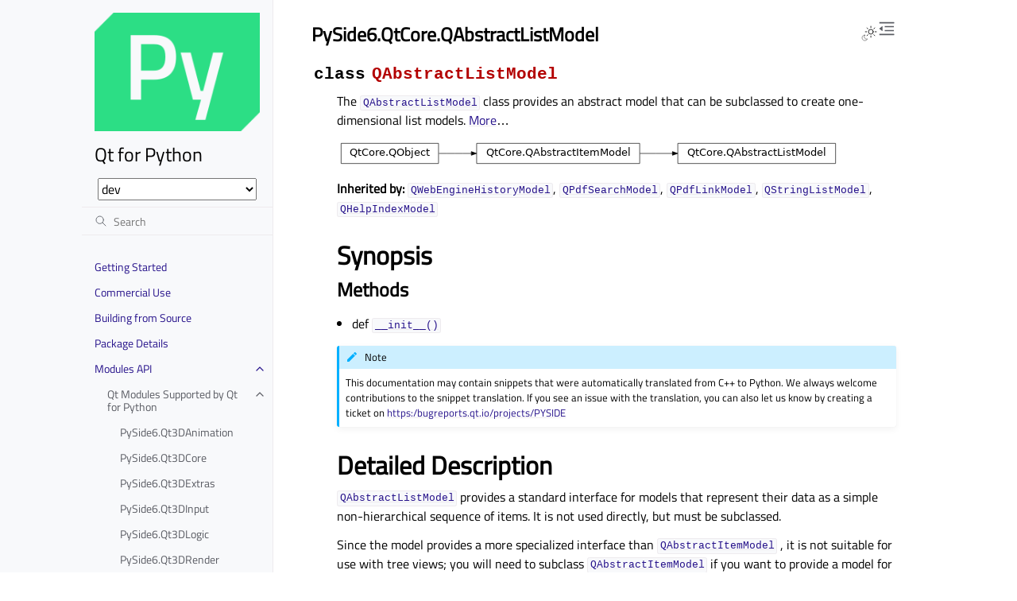

--- FILE ---
content_type: text/html
request_url: https://doc-snapshots.qt.io/qtforpython-dev/PySide6/QtCore/QAbstractListModel.html
body_size: 11058
content:
<!doctype html>
<html class="no-js" lang="en" data-content_root="../../">
  <head><meta charset="utf-8">
    <meta name="robots" content="noindex">
    <meta name="viewport" content="width=device-width,initial-scale=1">
    <meta name="color-scheme" content="light dark"><meta name="viewport" content="width=device-width, initial-scale=1" />
<link rel="search" title="Search" href="../../search.html"><link rel="next" title="PySide6.QtCore.QAbstractNativeEventFilter" href="QAbstractNativeEventFilter.html"><link rel="prev" title="PySide6.QtCore.QAbstractItemModel" href="QAbstractItemModel.html">
        <link rel="prefetch" href="../../_static/qtforpython.png" as="image">

    <link rel="shortcut icon" href="../../_static/qtforpython.ico"><!-- Generated with Sphinx 7.4.7 and Furo 2025.09.25.dev1 -->
        <title>PySide6.QtCore.QAbstractListModel - Qt for Python</title>
      <link rel="stylesheet" type="text/css" href="../../_static/pygments.css?v=03e43079" />
    <link rel="stylesheet" type="text/css" href="../../_static/styles/furo.css?v=580074bf" />
    <link rel="stylesheet" type="text/css" href="../../_static/graphviz.css?v=fd3f3429" />
    <link rel="stylesheet" type="text/css" href="../../_static/copybutton.css?v=76b2166b" />
    <link rel="stylesheet" type="text/css" href="../../_static/sphinx-design.min.css?v=87e54e7c" />
    <link rel="stylesheet" type="text/css" href="../../_static/styles/furo-extensions.css?v=8dab3a3b" />
    <link rel="stylesheet" type="text/css" href="../../_static/css/qt_font.css?v=3e901a12" />
    <link rel="stylesheet" type="text/css" href="../../_static/css/qt_style.css?v=3e13e8ea" />
    
    


<style>
  body {
    --color-code-background: #eeffcc;
  --color-code-foreground: black;
  --color-brand-primary: #27138b;
  --color-brand-content: #27138b;
  --color-admonition-title--important: #27138b;
  --font-stack: 'Titillium Web', sans-serif;
  --color-background: rgba(255, 255, 255, 0.9);
  --color-background-font: #000000;
  
  }
  @media not print {
    body[data-theme="dark"] {
      --color-code-background: #272822;
  --color-code-foreground: #f8f8f2;
  --color-brand-primary: #2cde85;
  --color-brand-content: #2cde85;
  --color-admonition-title--important: #2cde85;
  --color-admonition-title-background--important: #474b53;
  --font-stack: 'Titillium Web', sans-serif;
  --color-background: rgba(0, 0, 0, 0.9);
  --color-background-font: #FFFFFF;
  
    }
    @media (prefers-color-scheme: dark) {
      body:not([data-theme="light"]) {
        --color-code-background: #272822;
  --color-code-foreground: #f8f8f2;
  --color-brand-primary: #2cde85;
  --color-brand-content: #2cde85;
  --color-admonition-title--important: #2cde85;
  --color-admonition-title-background--important: #474b53;
  --font-stack: 'Titillium Web', sans-serif;
  --color-background: rgba(0, 0, 0, 0.9);
  --color-background-font: #FFFFFF;
  
      }
    }
  }
</style></head>
  <body>
    
    <script>
      document.body.dataset.theme = localStorage.getItem("theme") || "auto";
    </script>
    

<svg xmlns="http://www.w3.org/2000/svg" style="display: none;">
  <symbol id="svg-toc" viewBox="0 0 24 24">
    <title>Contents</title>
    <svg stroke="currentColor" fill="currentColor" stroke-width="0" viewBox="0 0 1024 1024">
      <path d="M408 442h480c4.4 0 8-3.6 8-8v-56c0-4.4-3.6-8-8-8H408c-4.4 0-8 3.6-8 8v56c0 4.4 3.6 8 8 8zm-8 204c0 4.4 3.6 8 8 8h480c4.4 0 8-3.6 8-8v-56c0-4.4-3.6-8-8-8H408c-4.4 0-8 3.6-8 8v56zm504-486H120c-4.4 0-8 3.6-8 8v56c0 4.4 3.6 8 8 8h784c4.4 0 8-3.6 8-8v-56c0-4.4-3.6-8-8-8zm0 632H120c-4.4 0-8 3.6-8 8v56c0 4.4 3.6 8 8 8h784c4.4 0 8-3.6 8-8v-56c0-4.4-3.6-8-8-8zM115.4 518.9L271.7 642c5.8 4.6 14.4.5 14.4-6.9V388.9c0-7.4-8.5-11.5-14.4-6.9L115.4 505.1a8.74 8.74 0 0 0 0 13.8z"/>
    </svg>
  </symbol>
  <symbol id="svg-menu" viewBox="0 0 24 24">
    <title>Menu</title>
    <svg xmlns="http://www.w3.org/2000/svg" viewBox="0 0 24 24" fill="none" stroke="currentColor"
      stroke-width="2" stroke-linecap="round" stroke-linejoin="round" class="feather-menu">
      <line x1="3" y1="12" x2="21" y2="12"></line>
      <line x1="3" y1="6" x2="21" y2="6"></line>
      <line x1="3" y1="18" x2="21" y2="18"></line>
    </svg>
  </symbol>
  <symbol id="svg-arrow-right" viewBox="0 0 24 24">
    <title>Expand</title>
    <svg xmlns="http://www.w3.org/2000/svg" viewBox="0 0 24 24" fill="none" stroke="currentColor"
      stroke-width="2" stroke-linecap="round" stroke-linejoin="round" class="feather-chevron-right">
      <polyline points="9 18 15 12 9 6"></polyline>
    </svg>
  </symbol>
  <symbol id="svg-sun" viewBox="0 0 24 24">
    <title>Light mode</title>
    <svg xmlns="http://www.w3.org/2000/svg" viewBox="0 0 24 24" fill="none" stroke="currentColor"
      stroke-width="1" stroke-linecap="round" stroke-linejoin="round" class="feather-sun">
      <circle cx="12" cy="12" r="5"></circle>
      <line x1="12" y1="1" x2="12" y2="3"></line>
      <line x1="12" y1="21" x2="12" y2="23"></line>
      <line x1="4.22" y1="4.22" x2="5.64" y2="5.64"></line>
      <line x1="18.36" y1="18.36" x2="19.78" y2="19.78"></line>
      <line x1="1" y1="12" x2="3" y2="12"></line>
      <line x1="21" y1="12" x2="23" y2="12"></line>
      <line x1="4.22" y1="19.78" x2="5.64" y2="18.36"></line>
      <line x1="18.36" y1="5.64" x2="19.78" y2="4.22"></line>
    </svg>
  </symbol>
  <symbol id="svg-moon" viewBox="0 0 24 24">
    <title>Dark mode</title>
    <svg xmlns="http://www.w3.org/2000/svg" viewBox="0 0 24 24" fill="none" stroke="currentColor"
      stroke-width="1" stroke-linecap="round" stroke-linejoin="round" class="icon-tabler-moon">
      <path stroke="none" d="M0 0h24v24H0z" fill="none" />
      <path d="M12 3c.132 0 .263 0 .393 0a7.5 7.5 0 0 0 7.92 12.446a9 9 0 1 1 -8.313 -12.454z" />
    </svg>
  </symbol>
  <symbol id="svg-sun-with-moon" viewBox="0 0 24 24">
    <title>Auto light/dark, in light mode</title>
    <svg xmlns="http://www.w3.org/2000/svg" viewBox="0 0 24 24" fill="none" stroke="currentColor"
      stroke-width="1" stroke-linecap="round" stroke-linejoin="round"
      class="icon-custom-derived-from-feather-sun-and-tabler-moon">
      <path style="opacity: 50%" d="M 5.411 14.504 C 5.471 14.504 5.532 14.504 5.591 14.504 C 3.639 16.319 4.383 19.569 6.931 20.352 C 7.693 20.586 8.512 20.551 9.25 20.252 C 8.023 23.207 4.056 23.725 2.11 21.184 C 0.166 18.642 1.702 14.949 4.874 14.536 C 5.051 14.512 5.231 14.5 5.411 14.5 L 5.411 14.504 Z"/>
      <line x1="14.5" y1="3.25" x2="14.5" y2="1.25"/>
      <line x1="14.5" y1="15.85" x2="14.5" y2="17.85"/>
      <line x1="10.044" y1="5.094" x2="8.63" y2="3.68"/>
      <line x1="19" y1="14.05" x2="20.414" y2="15.464"/>
      <line x1="8.2" y1="9.55" x2="6.2" y2="9.55"/>
      <line x1="20.8" y1="9.55" x2="22.8" y2="9.55"/>
      <line x1="10.044" y1="14.006" x2="8.63" y2="15.42"/>
      <line x1="19" y1="5.05" x2="20.414" y2="3.636"/>
      <circle cx="14.5" cy="9.55" r="3.6"/>
    </svg>
  </symbol>
  <symbol id="svg-moon-with-sun" viewBox="0 0 24 24">
    <title>Auto light/dark, in dark mode</title>
    <svg xmlns="http://www.w3.org/2000/svg" viewBox="0 0 24 24" fill="none" stroke="currentColor"
      stroke-width="1" stroke-linecap="round" stroke-linejoin="round"
      class="icon-custom-derived-from-feather-sun-and-tabler-moon">
      <path d="M 8.282 7.007 C 8.385 7.007 8.494 7.007 8.595 7.007 C 5.18 10.184 6.481 15.869 10.942 17.24 C 12.275 17.648 13.706 17.589 15 17.066 C 12.851 22.236 5.91 23.143 2.505 18.696 C -0.897 14.249 1.791 7.786 7.342 7.063 C 7.652 7.021 7.965 7 8.282 7 L 8.282 7.007 Z"/>
      <line style="opacity: 50%" x1="18" y1="3.705" x2="18" y2="2.5"/>
      <line style="opacity: 50%" x1="18" y1="11.295" x2="18" y2="12.5"/>
      <line style="opacity: 50%" x1="15.316" y1="4.816" x2="14.464" y2="3.964"/>
      <line style="opacity: 50%" x1="20.711" y1="10.212" x2="21.563" y2="11.063"/>
      <line style="opacity: 50%" x1="14.205" y1="7.5" x2="13.001" y2="7.5"/>
      <line style="opacity: 50%" x1="21.795" y1="7.5" x2="23" y2="7.5"/>
      <line style="opacity: 50%" x1="15.316" y1="10.184" x2="14.464" y2="11.036"/>
      <line style="opacity: 50%" x1="20.711" y1="4.789" x2="21.563" y2="3.937"/>
      <circle style="opacity: 50%" cx="18" cy="7.5" r="2.169"/>
    </svg>
  </symbol>
  <symbol id="svg-pencil" viewBox="0 0 24 24">
    <svg xmlns="http://www.w3.org/2000/svg" viewBox="0 0 24 24" fill="none" stroke="currentColor"
      stroke-width="1" stroke-linecap="round" stroke-linejoin="round" class="icon-tabler-pencil-code">
      <path d="M4 20h4l10.5 -10.5a2.828 2.828 0 1 0 -4 -4l-10.5 10.5v4" />
      <path d="M13.5 6.5l4 4" />
      <path d="M20 21l2 -2l-2 -2" />
      <path d="M17 17l-2 2l2 2" />
    </svg>
  </symbol>
  <symbol id="svg-eye" viewBox="0 0 24 24">
    <svg xmlns="http://www.w3.org/2000/svg" viewBox="0 0 24 24" fill="none" stroke="currentColor"
      stroke-width="1" stroke-linecap="round" stroke-linejoin="round" class="icon-tabler-eye-code">
      <path stroke="none" d="M0 0h24v24H0z" fill="none" />
      <path d="M10 12a2 2 0 1 0 4 0a2 2 0 0 0 -4 0" />
      <path
        d="M11.11 17.958c-3.209 -.307 -5.91 -2.293 -8.11 -5.958c2.4 -4 5.4 -6 9 -6c3.6 0 6.6 2 9 6c-.21 .352 -.427 .688 -.647 1.008" />
      <path d="M20 21l2 -2l-2 -2" />
      <path d="M17 17l-2 2l2 2" />
    </svg>
  </symbol>
</svg>

<input type="checkbox" class="sidebar-toggle" name="__navigation" id="__navigation" aria-label="Toggle site navigation sidebar">
<input type="checkbox" class="sidebar-toggle" name="__toc" id="__toc" aria-label="Toggle table of contents sidebar">
<label class="overlay sidebar-overlay" for="__navigation"></label>
<label class="overlay toc-overlay" for="__toc"></label>

<a class="skip-to-content muted-link" href="#furo-main-content">Skip to content</a>



<div class="page">
  <header class="mobile-header">
    <div class="header-left">
      <label class="nav-overlay-icon" for="__navigation">
        <span class="icon"><svg><use href="#svg-menu"></use></svg></span>
      </label>
    </div>
    <div class="header-center">
      <a href="../../index.html"><div class="brand">Qt for Python</div></a>
    </div>
    <div class="header-right">
      <div class="theme-toggle-container theme-toggle-header">
        <button class="theme-toggle" aria-label="Toggle Light / Dark / Auto color theme">
          <svg class="theme-icon-when-auto-light"><use href="#svg-sun-with-moon"></use></svg>
          <svg class="theme-icon-when-auto-dark"><use href="#svg-moon-with-sun"></use></svg>
          <svg class="theme-icon-when-dark"><use href="#svg-moon"></use></svg>
          <svg class="theme-icon-when-light"><use href="#svg-sun"></use></svg>
        </button>
      </div>
      <label class="toc-overlay-icon toc-header-icon" for="__toc">
        <span class="icon"><svg><use href="#svg-toc"></use></svg></span>
      </label>
    </div>
  </header>
  <aside class="sidebar-drawer">
    <div class="sidebar-container">
      
      <div class="sidebar-sticky"><a class="sidebar-brand" href="../../index.html">
  <div class="sidebar-logo-container">
    <img class="sidebar-logo" src="../../_static/qtforpython.png" alt="Logo"/>
  </div>
  
  <span class="sidebar-brand-text">Qt for Python</span>
  
</a><select id="qds-vdropdown" style="visibility:hidden;margin:0px 20px;"></select>
<form class="sidebar-search-container" method="get" action="../../search.html" role="search">
  <input class="sidebar-search" placeholder="Search" name="q" aria-label="Search">
  <input type="hidden" name="check_keywords" value="yes">
  <input type="hidden" name="area" value="default">
</form>
<div id="searchbox"></div><div class="sidebar-scroll"><div class="sidebar-tree">
  
  
  
  <ul class="current">
<li class="toctree-l1"><a class="reference internal" href="../../gettingstarted.html">Getting Started</a></li>
<li class="toctree-l1"><a class="reference internal" href="../../commercial/index.html">Commercial Use</a></li>
<li class="toctree-l1"><a class="reference internal" href="../../building_from_source/index.html">Building from Source</a></li>
<li class="toctree-l1"><a class="reference internal" href="../../package_details.html">Package Details</a></li>
<li class="toctree-l1 current has-children"><a class="reference internal" href="../../api.html">Modules API</a><input aria-label="Toggle navigation of Modules API" checked="" class="toctree-checkbox" id="toctree-checkbox-1" name="toctree-checkbox-1" role="switch" type="checkbox"/><label for="toctree-checkbox-1"><span class="icon"><svg><use href="#svg-arrow-right"></use></svg></span></label><ul class="current">
<li class="toctree-l2 current has-children"><a class="reference internal" href="../../modules.html">Qt Modules Supported by Qt for Python</a><input aria-label="Toggle navigation of Qt Modules Supported by Qt for Python" checked="" class="toctree-checkbox" id="toctree-checkbox-2" name="toctree-checkbox-2" role="switch" type="checkbox"/><label for="toctree-checkbox-2"><span class="icon"><svg><use href="#svg-arrow-right"></use></svg></span></label><ul class="current">
<li class="toctree-l3"><a class="reference internal" href="../Qt3DAnimation/index.html">PySide6.Qt3DAnimation</a></li>
<li class="toctree-l3"><a class="reference internal" href="../Qt3DCore/index.html">PySide6.Qt3DCore</a></li>
<li class="toctree-l3"><a class="reference internal" href="../Qt3DExtras/index.html">PySide6.Qt3DExtras</a></li>
<li class="toctree-l3"><a class="reference internal" href="../Qt3DInput/index.html">PySide6.Qt3DInput</a></li>
<li class="toctree-l3"><a class="reference internal" href="../Qt3DLogic/index.html">PySide6.Qt3DLogic</a></li>
<li class="toctree-l3"><a class="reference internal" href="../Qt3DRender/index.html">PySide6.Qt3DRender</a></li>
<li class="toctree-l3"><a class="reference internal" href="../QtAsyncio/index.html">PySide6.QtAsyncio</a></li>
<li class="toctree-l3"><a class="reference internal" href="../QtBluetooth/index.html">PySide6.QtBluetooth</a></li>
<li class="toctree-l3"><a class="reference internal" href="../QtCoap/index.html">PySide6.QtCoap</a></li>
<li class="toctree-l3"><a class="reference internal" href="../QtConcurrent/index.html">PySide6.QtConcurrent</a></li>
<li class="toctree-l3 current has-children"><a class="reference internal" href="index.html">PySide6.QtCore</a><input aria-label="Toggle navigation of PySide6.QtCore" checked="" class="toctree-checkbox" id="toctree-checkbox-3" name="toctree-checkbox-3" role="switch" type="checkbox"/><label for="toctree-checkbox-3"><span class="icon"><svg><use href="#svg-arrow-right"></use></svg></span></label><ul class="current">
<li class="toctree-l4"><a class="reference internal" href="QtCore_globals.html">Functions</a></li>
<li class="toctree-l4"><a class="reference internal" href="QtCore_globals.html#enumerations">Enumerations</a></li>
<li class="toctree-l4"><a class="reference internal" href="QAbstractAnimation.html">PySide6.QtCore.QAbstractAnimation</a></li>
<li class="toctree-l4"><a class="reference internal" href="QAbstractEventDispatcher.html">PySide6.QtCore.QAbstractEventDispatcher</a></li>
<li class="toctree-l4"><a class="reference internal" href="QAbstractItemModel.html">PySide6.QtCore.QAbstractItemModel</a></li>
<li class="toctree-l4 current current-page"><a class="current reference internal" href="#">PySide6.QtCore.QAbstractListModel</a></li>
<li class="toctree-l4"><a class="reference internal" href="QAbstractNativeEventFilter.html">PySide6.QtCore.QAbstractNativeEventFilter</a></li>
<li class="toctree-l4"><a class="reference internal" href="QAbstractProxyModel.html">PySide6.QtCore.QAbstractProxyModel</a></li>
<li class="toctree-l4"><a class="reference internal" href="QAbstractTableModel.html">PySide6.QtCore.QAbstractTableModel</a></li>
<li class="toctree-l4"><a class="reference internal" href="QAnimationGroup.html">PySide6.QtCore.QAnimationGroup</a></li>
<li class="toctree-l4"><a class="reference internal" href="QBasicMutex.html">PySide6.QtCore.QBasicMutex</a></li>
<li class="toctree-l4"><a class="reference internal" href="QBasicTimer.html">PySide6.QtCore.QBasicTimer</a></li>
<li class="toctree-l4"><a class="reference internal" href="QBitArray.html">PySide6.QtCore.QBitArray</a></li>
<li class="toctree-l4"><a class="reference internal" href="QBluetoothPermission.html">PySide6.QtCore.QBluetoothPermission</a></li>
<li class="toctree-l4"><a class="reference internal" href="QBuffer.html">PySide6.QtCore.QBuffer</a></li>
<li class="toctree-l4"><a class="reference internal" href="QByteArray.html">PySide6.QtCore.QByteArray</a></li>
<li class="toctree-l4"><a class="reference internal" href="QByteArrayMatcher.html">PySide6.QtCore.QByteArrayMatcher</a></li>
<li class="toctree-l4"><a class="reference internal" href="QCalendar.html">PySide6.QtCore.QCalendar</a></li>
<li class="toctree-l4"><a class="reference internal" href="QCalendarPermission.html">PySide6.QtCore.QCalendarPermission</a></li>
<li class="toctree-l4"><a class="reference internal" href="QCameraPermission.html">PySide6.QtCore.QCameraPermission</a></li>
<li class="toctree-l4"><a class="reference internal" href="QCborArray.html">PySide6.QtCore.QCborArray</a></li>
<li class="toctree-l4"><a class="reference internal" href="QCborError.html">PySide6.QtCore.QCborError</a></li>
<li class="toctree-l4"><a class="reference internal" href="QCborMap.html">PySide6.QtCore.QCborMap</a></li>
<li class="toctree-l4"><a class="reference internal" href="QCborParserError.html">PySide6.QtCore.QCborParserError</a></li>
<li class="toctree-l4"><a class="reference internal" href="QCborStreamReader.html">PySide6.QtCore.QCborStreamReader</a></li>
<li class="toctree-l4"><a class="reference internal" href="QCborStreamWriter.html">PySide6.QtCore.QCborStreamWriter</a></li>
<li class="toctree-l4"><a class="reference internal" href="QCborStringResultByteArray.html">PySide6.QtCore.QCborStringResultByteArray</a></li>
<li class="toctree-l4"><a class="reference internal" href="QCborStringResultString.html">PySide6.QtCore.QCborStringResultString</a></li>
<li class="toctree-l4"><a class="reference internal" href="QCborValue.html">PySide6.QtCore.QCborValue</a></li>
<li class="toctree-l4"><a class="reference internal" href="QChildEvent.html">PySide6.QtCore.QChildEvent</a></li>
<li class="toctree-l4"><a class="reference internal" href="QCollator.html">PySide6.QtCore.QCollator</a></li>
<li class="toctree-l4"><a class="reference internal" href="QCollatorSortKey.html">PySide6.QtCore.QCollatorSortKey</a></li>
<li class="toctree-l4"><a class="reference internal" href="QCommandLineOption.html">PySide6.QtCore.QCommandLineOption</a></li>
<li class="toctree-l4"><a class="reference internal" href="QCommandLineParser.html">PySide6.QtCore.QCommandLineParser</a></li>
<li class="toctree-l4"><a class="reference internal" href="QConcatenateTablesProxyModel.html">PySide6.QtCore.QConcatenateTablesProxyModel</a></li>
<li class="toctree-l4"><a class="reference internal" href="QContactsPermission.html">PySide6.QtCore.QContactsPermission</a></li>
<li class="toctree-l4"><a class="reference internal" href="QCoreApplication.html">PySide6.QtCore.QCoreApplication</a></li>
<li class="toctree-l4"><a class="reference internal" href="QCryptographicHash.html">PySide6.QtCore.QCryptographicHash</a></li>
<li class="toctree-l4"><a class="reference internal" href="QDataStream.html">PySide6.QtCore.QDataStream</a></li>
<li class="toctree-l4"><a class="reference internal" href="QDate.html">PySide6.QtCore.QDate</a></li>
<li class="toctree-l4"><a class="reference internal" href="QDateTime.html">PySide6.QtCore.QDateTime</a></li>
<li class="toctree-l4"><a class="reference internal" href="QDeadlineTimer.html">PySide6.QtCore.QDeadlineTimer</a></li>
<li class="toctree-l4"><a class="reference internal" href="QDir.html">PySide6.QtCore.QDir</a></li>
<li class="toctree-l4"><a class="reference internal" href="QDirIterator.html">PySide6.QtCore.QDirIterator</a></li>
<li class="toctree-l4"><a class="reference internal" href="QDirListing.html">PySide6.QtCore.QDirListing</a></li>
<li class="toctree-l4"><a class="reference internal" href="QDynamicPropertyChangeEvent.html">PySide6.QtCore.QDynamicPropertyChangeEvent</a></li>
<li class="toctree-l4"><a class="reference internal" href="QEasingCurve.html">PySide6.QtCore.QEasingCurve</a></li>
<li class="toctree-l4"><a class="reference internal" href="QElapsedTimer.html">PySide6.QtCore.QElapsedTimer</a></li>
<li class="toctree-l4"><a class="reference internal" href="QEvent.html">PySide6.QtCore.QEvent</a></li>
<li class="toctree-l4"><a class="reference internal" href="QEventLoop.html">PySide6.QtCore.QEventLoop</a></li>
<li class="toctree-l4"><a class="reference internal" href="QFactoryInterface.html">PySide6.QtCore.QFactoryInterface</a></li>
<li class="toctree-l4"><a class="reference internal" href="QFile.html">PySide6.QtCore.QFile</a></li>
<li class="toctree-l4"><a class="reference internal" href="QFileDevice.html">PySide6.QtCore.QFileDevice</a></li>
<li class="toctree-l4"><a class="reference internal" href="QFileInfo.html">PySide6.QtCore.QFileInfo</a></li>
<li class="toctree-l4"><a class="reference internal" href="QFileSelector.html">PySide6.QtCore.QFileSelector</a></li>
<li class="toctree-l4"><a class="reference internal" href="QFileSystemWatcher.html">PySide6.QtCore.QFileSystemWatcher</a></li>
<li class="toctree-l4"><a class="reference internal" href="QFutureInterfaceBase.html">PySide6.QtCore.QFutureInterfaceBase</a></li>
<li class="toctree-l4"><a class="reference internal" href="QGenericArgument.html">PySide6.QtCore.QGenericArgument</a></li>
<li class="toctree-l4"><a class="reference internal" href="QGenericReturnArgument.html">PySide6.QtCore.QGenericReturnArgument</a></li>
<li class="toctree-l4"><a class="reference internal" href="QHashSeed.html">PySide6.QtCore.QHashSeed</a></li>
<li class="toctree-l4"><a class="reference internal" href="QIODevice.html">PySide6.QtCore.QIODevice</a></li>
<li class="toctree-l4"><a class="reference internal" href="QIODeviceBase.html">PySide6.QtCore.QIODeviceBase</a></li>
<li class="toctree-l4"><a class="reference internal" href="QIdentityProxyModel.html">PySide6.QtCore.QIdentityProxyModel</a></li>
<li class="toctree-l4"><a class="reference internal" href="QItemSelection.html">PySide6.QtCore.QItemSelection</a></li>
<li class="toctree-l4"><a class="reference internal" href="QItemSelectionModel.html">PySide6.QtCore.QItemSelectionModel</a></li>
<li class="toctree-l4"><a class="reference internal" href="QItemSelectionRange.html">PySide6.QtCore.QItemSelectionRange</a></li>
<li class="toctree-l4"><a class="reference internal" href="QJsonArray.html">PySide6.QtCore.QJsonArray</a></li>
<li class="toctree-l4"><a class="reference internal" href="QJsonDocument.html">PySide6.QtCore.QJsonDocument</a></li>
<li class="toctree-l4"><a class="reference internal" href="QJsonParseError.html">PySide6.QtCore.QJsonParseError</a></li>
<li class="toctree-l4"><a class="reference internal" href="QJsonValue.html">PySide6.QtCore.QJsonValue</a></li>
<li class="toctree-l4"><a class="reference internal" href="QKeyCombination.html">PySide6.QtCore.QKeyCombination</a></li>
<li class="toctree-l4"><a class="reference internal" href="QLibrary.html">PySide6.QtCore.QLibrary</a></li>
<li class="toctree-l4"><a class="reference internal" href="QLibraryInfo.html">PySide6.QtCore.QLibraryInfo</a></li>
<li class="toctree-l4"><a class="reference internal" href="QLine.html">PySide6.QtCore.QLine</a></li>
<li class="toctree-l4"><a class="reference internal" href="QLineF.html">PySide6.QtCore.QLineF</a></li>
<li class="toctree-l4"><a class="reference internal" href="QLocale.html">PySide6.QtCore.QLocale</a></li>
<li class="toctree-l4"><a class="reference internal" href="QLocationPermission.html">PySide6.QtCore.QLocationPermission</a></li>
<li class="toctree-l4"><a class="reference internal" href="QLockFile.html">PySide6.QtCore.QLockFile</a></li>
<li class="toctree-l4"><a class="reference internal" href="QLoggingCategory.html">PySide6.QtCore.QLoggingCategory</a></li>
<li class="toctree-l4"><a class="reference internal" href="QMargins.html">PySide6.QtCore.QMargins</a></li>
<li class="toctree-l4"><a class="reference internal" href="QMarginsF.html">PySide6.QtCore.QMarginsF</a></li>
<li class="toctree-l4"><a class="reference internal" href="QMessageAuthenticationCode.html">PySide6.QtCore.QMessageAuthenticationCode</a></li>
<li class="toctree-l4"><a class="reference internal" href="QMessageLogContext.html">PySide6.QtCore.QMessageLogContext</a></li>
<li class="toctree-l4"><a class="reference internal" href="QMessageLogger.html">PySide6.QtCore.QMessageLogger</a></li>
<li class="toctree-l4"><a class="reference internal" href="QMetaClassInfo.html">PySide6.QtCore.QMetaClassInfo</a></li>
<li class="toctree-l4"><a class="reference internal" href="QMetaEnum.html">PySide6.QtCore.QMetaEnum</a></li>
<li class="toctree-l4"><a class="reference internal" href="QMetaMethod.html">PySide6.QtCore.QMetaMethod</a></li>
<li class="toctree-l4"><a class="reference internal" href="QMetaObject.html">PySide6.QtCore.QMetaObject</a></li>
<li class="toctree-l4"><a class="reference internal" href="QMetaProperty.html">PySide6.QtCore.QMetaProperty</a></li>
<li class="toctree-l4"><a class="reference internal" href="QMetaType.html">PySide6.QtCore.QMetaType</a></li>
<li class="toctree-l4"><a class="reference internal" href="QMicrophonePermission.html">PySide6.QtCore.QMicrophonePermission</a></li>
<li class="toctree-l4"><a class="reference internal" href="QMimeData.html">PySide6.QtCore.QMimeData</a></li>
<li class="toctree-l4"><a class="reference internal" href="QMimeDatabase.html">PySide6.QtCore.QMimeDatabase</a></li>
<li class="toctree-l4"><a class="reference internal" href="QMimeType.html">PySide6.QtCore.QMimeType</a></li>
<li class="toctree-l4"><a class="reference internal" href="QModelIndex.html">PySide6.QtCore.QModelIndex</a></li>
<li class="toctree-l4"><a class="reference internal" href="QModelRoleData.html">PySide6.QtCore.QModelRoleData</a></li>
<li class="toctree-l4"><a class="reference internal" href="QModelRoleDataSpan.html">PySide6.QtCore.QModelRoleDataSpan</a></li>
<li class="toctree-l4"><a class="reference internal" href="QMutex.html">PySide6.QtCore.QMutex</a></li>
<li class="toctree-l4"><a class="reference internal" href="QNativeIpcKey.html">PySide6.QtCore.QNativeIpcKey</a></li>
<li class="toctree-l4"><a class="reference internal" href="QObject.html">PySide6.QtCore.QObject</a></li>
<li class="toctree-l4"><a class="reference internal" href="QOperatingSystemVersion.html">PySide6.QtCore.QOperatingSystemVersion</a></li>
<li class="toctree-l4"><a class="reference internal" href="QOperatingSystemVersionBase.html">PySide6.QtCore.QOperatingSystemVersionBase</a></li>
<li class="toctree-l4"><a class="reference internal" href="QParallelAnimationGroup.html">PySide6.QtCore.QParallelAnimationGroup</a></li>
<li class="toctree-l4"><a class="reference internal" href="QPauseAnimation.html">PySide6.QtCore.QPauseAnimation</a></li>
<li class="toctree-l4"><a class="reference internal" href="QPermission.html">PySide6.QtCore.QPermission</a></li>
<li class="toctree-l4"><a class="reference internal" href="QPersistentModelIndex.html">PySide6.QtCore.QPersistentModelIndex</a></li>
<li class="toctree-l4"><a class="reference internal" href="QPluginLoader.html">PySide6.QtCore.QPluginLoader</a></li>
<li class="toctree-l4"><a class="reference internal" href="QPoint.html">PySide6.QtCore.QPoint</a></li>
<li class="toctree-l4"><a class="reference internal" href="QPointF.html">PySide6.QtCore.QPointF</a></li>
<li class="toctree-l4"><a class="reference internal" href="QProcess.html">PySide6.QtCore.QProcess</a></li>
<li class="toctree-l4"><a class="reference internal" href="QProcessEnvironment.html">PySide6.QtCore.QProcessEnvironment</a></li>
<li class="toctree-l4"><a class="reference internal" href="QPropertyAnimation.html">PySide6.QtCore.QPropertyAnimation</a></li>
<li class="toctree-l4"><a class="reference internal" href="QRandomGenerator.html">PySide6.QtCore.QRandomGenerator</a></li>
<li class="toctree-l4"><a class="reference internal" href="QRandomGenerator64.html">PySide6.QtCore.QRandomGenerator64</a></li>
<li class="toctree-l4"><a class="reference internal" href="QRangeModel.html">PySide6.QtCore.QRangeModel</a></li>
<li class="toctree-l4"><a class="reference internal" href="QReadLocker.html">PySide6.QtCore.QReadLocker</a></li>
<li class="toctree-l4"><a class="reference internal" href="QReadWriteLock.html">PySide6.QtCore.QReadWriteLock</a></li>
<li class="toctree-l4"><a class="reference internal" href="QRect.html">PySide6.QtCore.QRect</a></li>
<li class="toctree-l4"><a class="reference internal" href="QRectF.html">PySide6.QtCore.QRectF</a></li>
<li class="toctree-l4"><a class="reference internal" href="QRecursiveMutex.html">PySide6.QtCore.QRecursiveMutex</a></li>
<li class="toctree-l4"><a class="reference internal" href="QRegularExpression.html">PySide6.QtCore.QRegularExpression</a></li>
<li class="toctree-l4"><a class="reference internal" href="QRegularExpressionMatch.html">PySide6.QtCore.QRegularExpressionMatch</a></li>
<li class="toctree-l4"><a class="reference internal" href="QRegularExpressionMatchIterator.html">PySide6.QtCore.QRegularExpressionMatchIterator</a></li>
<li class="toctree-l4"><a class="reference internal" href="QResource.html">PySide6.QtCore.QResource</a></li>
<li class="toctree-l4"><a class="reference internal" href="QRunnable.html">PySide6.QtCore.QRunnable</a></li>
<li class="toctree-l4"><a class="reference internal" href="QSaveFile.html">PySide6.QtCore.QSaveFile</a></li>
<li class="toctree-l4"><a class="reference internal" href="QSemaphore.html">PySide6.QtCore.QSemaphore</a></li>
<li class="toctree-l4"><a class="reference internal" href="QSemaphoreReleaser.html">PySide6.QtCore.QSemaphoreReleaser</a></li>
<li class="toctree-l4"><a class="reference internal" href="QSequentialAnimationGroup.html">PySide6.QtCore.QSequentialAnimationGroup</a></li>
<li class="toctree-l4"><a class="reference internal" href="QSettings.html">PySide6.QtCore.QSettings</a></li>
<li class="toctree-l4"><a class="reference internal" href="QSharedMemory.html">PySide6.QtCore.QSharedMemory</a></li>
<li class="toctree-l4"><a class="reference internal" href="QSignalBlocker.html">PySide6.QtCore.QSignalBlocker</a></li>
<li class="toctree-l4"><a class="reference internal" href="QSignalMapper.html">PySide6.QtCore.QSignalMapper</a></li>
<li class="toctree-l4"><a class="reference internal" href="QSize.html">PySide6.QtCore.QSize</a></li>
<li class="toctree-l4"><a class="reference internal" href="QSizeF.html">PySide6.QtCore.QSizeF</a></li>
<li class="toctree-l4"><a class="reference internal" href="QSocketDescriptor.html">PySide6.QtCore.QSocketDescriptor</a></li>
<li class="toctree-l4"><a class="reference internal" href="QSocketNotifier.html">PySide6.QtCore.QSocketNotifier</a></li>
<li class="toctree-l4"><a class="reference internal" href="QSortFilterProxyModel.html">PySide6.QtCore.QSortFilterProxyModel</a></li>
<li class="toctree-l4"><a class="reference internal" href="QStandardPaths.html">PySide6.QtCore.QStandardPaths</a></li>
<li class="toctree-l4"><a class="reference internal" href="QStorageInfo.html">PySide6.QtCore.QStorageInfo</a></li>
<li class="toctree-l4"><a class="reference internal" href="QStringConverter.html">PySide6.QtCore.QStringConverter</a></li>
<li class="toctree-l4"><a class="reference internal" href="QStringConverterBase.html">PySide6.QtCore.QStringConverterBase</a></li>
<li class="toctree-l4"><a class="reference internal" href="QStringDecoder.html">PySide6.QtCore.QStringDecoder</a></li>
<li class="toctree-l4"><a class="reference internal" href="QStringEncoder.html">PySide6.QtCore.QStringEncoder</a></li>
<li class="toctree-l4"><a class="reference internal" href="QStringListModel.html">PySide6.QtCore.QStringListModel</a></li>
<li class="toctree-l4"><a class="reference internal" href="QSysInfo.html">PySide6.QtCore.QSysInfo</a></li>
<li class="toctree-l4"><a class="reference internal" href="QSystemSemaphore.html">PySide6.QtCore.QSystemSemaphore</a></li>
<li class="toctree-l4"><a class="reference internal" href="QTemporaryDir.html">PySide6.QtCore.QTemporaryDir</a></li>
<li class="toctree-l4"><a class="reference internal" href="QTemporaryFile.html">PySide6.QtCore.QTemporaryFile</a></li>
<li class="toctree-l4"><a class="reference internal" href="QTextBoundaryFinder.html">PySide6.QtCore.QTextBoundaryFinder</a></li>
<li class="toctree-l4"><a class="reference internal" href="QTextStream.html">PySide6.QtCore.QTextStream</a></li>
<li class="toctree-l4"><a class="reference internal" href="QTextStreamManipulator.html">PySide6.QtCore.QTextStreamManipulator</a></li>
<li class="toctree-l4"><a class="reference internal" href="QThread.html">PySide6.QtCore.QThread</a></li>
<li class="toctree-l4"><a class="reference internal" href="QThreadPool.html">PySide6.QtCore.QThreadPool</a></li>
<li class="toctree-l4"><a class="reference internal" href="QTime.html">PySide6.QtCore.QTime</a></li>
<li class="toctree-l4"><a class="reference internal" href="QTimeLine.html">PySide6.QtCore.QTimeLine</a></li>
<li class="toctree-l4"><a class="reference internal" href="QTimeZone.html">PySide6.QtCore.QTimeZone</a></li>
<li class="toctree-l4"><a class="reference internal" href="QTimer.html">PySide6.QtCore.QTimer</a></li>
<li class="toctree-l4"><a class="reference internal" href="QTimerEvent.html">PySide6.QtCore.QTimerEvent</a></li>
<li class="toctree-l4"><a class="reference internal" href="QTranslator.html">PySide6.QtCore.QTranslator</a></li>
<li class="toctree-l4"><a class="reference internal" href="QTransposeProxyModel.html">PySide6.QtCore.QTransposeProxyModel</a></li>
<li class="toctree-l4"><a class="reference internal" href="QUrl.html">PySide6.QtCore.QUrl</a></li>
<li class="toctree-l4"><a class="reference internal" href="QUrlQuery.html">PySide6.QtCore.QUrlQuery</a></li>
<li class="toctree-l4"><a class="reference internal" href="QUuid.html">PySide6.QtCore.QUuid</a></li>
<li class="toctree-l4"><a class="reference internal" href="QVariantAnimation.html">PySide6.QtCore.QVariantAnimation</a></li>
<li class="toctree-l4"><a class="reference internal" href="QVersionNumber.html">PySide6.QtCore.QVersionNumber</a></li>
<li class="toctree-l4"><a class="reference internal" href="QWaitCondition.html">PySide6.QtCore.QWaitCondition</a></li>
<li class="toctree-l4"><a class="reference internal" href="QWriteLocker.html">PySide6.QtCore.QWriteLocker</a></li>
<li class="toctree-l4"><a class="reference internal" href="QXmlStreamAttribute.html">PySide6.QtCore.QXmlStreamAttribute</a></li>
<li class="toctree-l4"><a class="reference internal" href="QXmlStreamAttributes.html">PySide6.QtCore.QXmlStreamAttributes</a></li>
<li class="toctree-l4"><a class="reference internal" href="QXmlStreamEntityDeclaration.html">PySide6.QtCore.QXmlStreamEntityDeclaration</a></li>
<li class="toctree-l4"><a class="reference internal" href="QXmlStreamEntityResolver.html">PySide6.QtCore.QXmlStreamEntityResolver</a></li>
<li class="toctree-l4"><a class="reference internal" href="QXmlStreamNamespaceDeclaration.html">PySide6.QtCore.QXmlStreamNamespaceDeclaration</a></li>
<li class="toctree-l4"><a class="reference internal" href="QXmlStreamNotationDeclaration.html">PySide6.QtCore.QXmlStreamNotationDeclaration</a></li>
<li class="toctree-l4"><a class="reference internal" href="QXmlStreamReader.html">PySide6.QtCore.QXmlStreamReader</a></li>
<li class="toctree-l4"><a class="reference internal" href="QXmlStreamWriter.html">PySide6.QtCore.QXmlStreamWriter</a></li>
<li class="toctree-l4"><a class="reference internal" href="Qt.html">PySide6.QtCore.Qt</a></li>
<li class="toctree-l4"><a class="reference internal" href="Property.html">PySide6.QtCore.Property</a></li>
<li class="toctree-l4"><a class="reference internal" href="Signal.html">PySide6.QtCore.Signal</a></li>
</ul>
</li>
<li class="toctree-l3"><a class="reference internal" href="../QtDBus/index.html">PySide6.QtDBus</a></li>
<li class="toctree-l3"><a class="reference internal" href="../QtDesigner/index.html">PySide6.QtDesigner</a></li>
<li class="toctree-l3"><a class="reference internal" href="../QtGraphs/index.html">PySide6.QtGraphs</a></li>
<li class="toctree-l3"><a class="reference internal" href="../QtGraphsWidgets/index.html">PySide6.QtGraphsWidgets</a></li>
<li class="toctree-l3"><a class="reference internal" href="../QtGui/index.html">PySide6.QtGui</a></li>
<li class="toctree-l3"><a class="reference internal" href="../QtHelp/index.html">PySide6.QtHelp</a></li>
<li class="toctree-l3"><a class="reference internal" href="../QtHttpServer/index.html">PySide6.QtHttpServer</a></li>
<li class="toctree-l3"><a class="reference internal" href="../QtLocation/index.html">PySide6.QtLocation</a></li>
<li class="toctree-l3"><a class="reference internal" href="../QtMqtt/index.html">PySide6.QtMqtt</a></li>
<li class="toctree-l3"><a class="reference internal" href="../QtMultimedia/index.html">PySide6.QtMultimedia</a></li>
<li class="toctree-l3"><a class="reference internal" href="../QtMultimediaWidgets/index.html">PySide6.QtMultimediaWidgets</a></li>
<li class="toctree-l3"><a class="reference internal" href="../QtNetwork/index.html">PySide6.QtNetwork</a></li>
<li class="toctree-l3"><a class="reference internal" href="../QtNetworkAuth/index.html">PySide6.QtNetworkAuth</a></li>
<li class="toctree-l3"><a class="reference internal" href="../QtNfc/index.html">PySide6.QtNfc</a></li>
<li class="toctree-l3"><a class="reference internal" href="../QtOpcUa/index.html">PySide6.QtOpcUa</a></li>
<li class="toctree-l3"><a class="reference internal" href="../QtOpenGL/index.html">PySide6.QtOpenGL</a></li>
<li class="toctree-l3"><a class="reference internal" href="../QtOpenGLWidgets/index.html">PySide6.QtOpenGLWidgets</a></li>
<li class="toctree-l3"><a class="reference internal" href="../QtPdf/index.html">PySide6.QtPdf</a></li>
<li class="toctree-l3"><a class="reference internal" href="../QtPdfWidgets/index.html">PySide6.QtPdfWidgets</a></li>
<li class="toctree-l3"><a class="reference internal" href="../QtPositioning/index.html">PySide6.QtPositioning</a></li>
<li class="toctree-l3"><a class="reference internal" href="../QtPrintSupport/index.html">PySide6.QtPrintSupport</a></li>
<li class="toctree-l3"><a class="reference internal" href="../QtQml/index.html">PySide6.QtQml</a></li>
<li class="toctree-l3"><a class="reference internal" href="../QtQuick/index.html">PySide6.QtQuick</a></li>
<li class="toctree-l3"><a class="reference internal" href="../QtQuick3D/index.html">PySide6.QtQuick3D</a></li>
<li class="toctree-l3"><a class="reference internal" href="../QtQuickControls2/index.html">PySide6.QtQuickControls2</a></li>
<li class="toctree-l3"><a class="reference internal" href="../QtQuickTest/index.html">PySide6.QtQuickTest</a></li>
<li class="toctree-l3"><a class="reference internal" href="../QtQuickWidgets/index.html">PySide6.QtQuickWidgets</a></li>
<li class="toctree-l3"><a class="reference internal" href="../QtRemoteObjects/index.html">PySide6.QtRemoteObjects</a></li>
<li class="toctree-l3"><a class="reference internal" href="../QtScxml/index.html">PySide6.QtScxml</a></li>
<li class="toctree-l3"><a class="reference internal" href="../QtSensors/index.html">PySide6.QtSensors</a></li>
<li class="toctree-l3"><a class="reference internal" href="../QtSerialBus/index.html">PySide6.QtSerialBus</a></li>
<li class="toctree-l3"><a class="reference internal" href="../QtSerialPort/index.html">PySide6.QtSerialPort</a></li>
<li class="toctree-l3"><a class="reference internal" href="../QtSpatialAudio/index.html">PySide6.QtSpatialAudio</a></li>
<li class="toctree-l3"><a class="reference internal" href="../QtSql/index.html">PySide6.QtSql</a></li>
<li class="toctree-l3"><a class="reference internal" href="../QtStateMachine/index.html">PySide6.QtStateMachine</a></li>
<li class="toctree-l3"><a class="reference internal" href="../QtSvg/index.html">PySide6.QtSvg</a></li>
<li class="toctree-l3"><a class="reference internal" href="../QtSvgWidgets/index.html">PySide6.QtSvgWidgets</a></li>
<li class="toctree-l3"><a class="reference internal" href="../QtTest/index.html">PySide6.QtTest</a></li>
<li class="toctree-l3"><a class="reference internal" href="../QtTextToSpeech/index.html">PySide6.QtTextToSpeech</a></li>
<li class="toctree-l3"><a class="reference internal" href="../QtUiTools/index.html">PySide6.QtUiTools</a></li>
<li class="toctree-l3"><a class="reference internal" href="../QtWebChannel/index.html">PySide6.QtWebChannel</a></li>
<li class="toctree-l3"><a class="reference internal" href="../QtWebEngineCore/index.html">PySide6.QtWebEngineCore</a></li>
<li class="toctree-l3"><a class="reference internal" href="../QtWebEngineQuick/index.html">PySide6.QtWebEngineQuick</a></li>
<li class="toctree-l3"><a class="reference internal" href="../QtWebEngineWidgets/index.html">PySide6.QtWebEngineWidgets</a></li>
<li class="toctree-l3"><a class="reference internal" href="../QtWebSockets/index.html">PySide6.QtWebSockets</a></li>
<li class="toctree-l3"><a class="reference internal" href="../QtWebView/index.html">PySide6.QtWebView</a></li>
<li class="toctree-l3"><a class="reference internal" href="../QtWidgets/index.html">PySide6.QtWidgets</a></li>
<li class="toctree-l3"><a class="reference internal" href="../QtXml/index.html">PySide6.QtXml</a></li>
</ul>
</li>
</ul>
</li>
<li class="toctree-l1"><a class="reference internal" href="../../tools/index.html">Tools</a></li>
<li class="toctree-l1"><a class="reference internal" href="../../tutorials/index.html">Tutorials</a></li>
<li class="toctree-l1"><a class="reference internal" href="../../examples/index.html">Examples</a></li>
<li class="toctree-l1"><a class="reference internal" href="../../videos.html">Videos</a></li>
<li class="toctree-l1"><a class="reference internal" href="../../deployment/index.html">Deployment</a></li>
<li class="toctree-l1"><a class="reference internal" href="../../considerations.html">Considerations</a></li>
<li class="toctree-l1"><a class="reference internal" href="../../developer/index.html">Developer Notes</a></li>
<li class="toctree-l1"><a class="reference internal" href="../../release_notes/index.html">Release Notes</a></li>
<li class="toctree-l1"><a class="reference internal" href="../../contents.html">Module Index</a></li>
</ul>

</div>
</div>

      </div>
      
    </div>
  </aside>
  <div class="main">
    <div class="content">
      <div class="article-container">
        <a href="#" class="back-to-top muted-link">
          <svg xmlns="http://www.w3.org/2000/svg" viewBox="0 0 24 24">
            <path d="M13 20h-2V8l-5.5 5.5-1.42-1.42L12 4.16l7.92 7.92-1.42 1.42L13 8v12z"></path>
          </svg>
          <span>Back to top</span>
        </a>
        <div class="content-icon-container">
          

<div class="theme-toggle-container theme-toggle-content">
            <button class="theme-toggle" aria-label="Toggle Light / Dark / Auto color theme">
              <svg class="theme-icon-when-auto-light"><use href="#svg-sun-with-moon"></use></svg>
              <svg class="theme-icon-when-auto-dark"><use href="#svg-moon-with-sun"></use></svg>
              <svg class="theme-icon-when-dark"><use href="#svg-moon"></use></svg>
              <svg class="theme-icon-when-light"><use href="#svg-sun"></use></svg>
            </button>
          </div>
          <label class="toc-overlay-icon toc-content-icon" for="__toc">
            <span class="icon"><svg><use href="#svg-toc"></use></svg></span>
          </label>
        </div>
        <article role="main" id="furo-main-content">
          <section id="pyside6-qtcore-qabstractlistmodel">
<h1>PySide6.QtCore.QAbstractListModel<a class="headerlink" href="#pyside6-qtcore-qabstractlistmodel" title="Link to this heading">¶</a></h1>
<dl class="py class">
<dt class="sig sig-object py" id="PySide6.QtCore.QAbstractListModel">
<em class="property"><span class="pre">class</span><span class="w"> </span></em><span class="sig-name descname"><span class="pre">QAbstractListModel</span></span><a class="headerlink" href="#PySide6.QtCore.QAbstractListModel" title="Link to this definition">¶</a></dt>
<dd><p>The <a class="reference internal" href="#PySide6.QtCore.QAbstractListModel" title="PySide6.QtCore.QAbstractListModel"><code class="xref py py-class docutils literal notranslate"><span class="pre">QAbstractListModel</span></code></a> class provides an abstract model that can be subclassed to create one-dimensional list models. <a class="reference internal" href="#more">More</a>…</p>
<div class="graphviz"><object data="../../_images/inheritance-2280c08a06d8eec824415ba878650910eaed4780.svg" type="image/svg+xml" class="inheritance graphviz">
<p class="warning">Inheritance diagram of PySide6.QtCore.QAbstractListModel</p></object></div>
<p><strong>Inherited by:</strong> <a class="reference internal" href="../QtWebEngineCore/QWebEngineHistoryModel.html#PySide6.QtWebEngineCore.QWebEngineHistoryModel" title="PySide6.QtWebEngineCore.QWebEngineHistoryModel"><code class="xref py py-class docutils literal notranslate"><span class="pre">QWebEngineHistoryModel</span></code></a>, <a class="reference internal" href="../QtPdf/QPdfSearchModel.html#PySide6.QtPdf.QPdfSearchModel" title="PySide6.QtPdf.QPdfSearchModel"><code class="xref py py-class docutils literal notranslate"><span class="pre">QPdfSearchModel</span></code></a>, <a class="reference internal" href="../QtPdf/QPdfLinkModel.html#PySide6.QtPdf.QPdfLinkModel" title="PySide6.QtPdf.QPdfLinkModel"><code class="xref py py-class docutils literal notranslate"><span class="pre">QPdfLinkModel</span></code></a>, <a class="reference internal" href="QStringListModel.html#PySide6.QtCore.QStringListModel" title="PySide6.QtCore.QStringListModel"><code class="xref py py-class docutils literal notranslate"><span class="pre">QStringListModel</span></code></a>, <a class="reference internal" href="../QtHelp/QHelpIndexModel.html#PySide6.QtHelp.QHelpIndexModel" title="PySide6.QtHelp.QHelpIndexModel"><code class="xref py py-class docutils literal notranslate"><span class="pre">QHelpIndexModel</span></code></a></p>
<section id="synopsis">
<h2>Synopsis<a class="headerlink" href="#synopsis" title="Link to this heading">¶</a></h2>
<section id="methods">
<h3>Methods<a class="headerlink" href="#methods" title="Link to this heading">¶</a></h3>
<div class="function-list docutils container">
<ul class="simple">
<li><p>def <a class="reference internal" href="#PySide6.QtCore.QAbstractListModel.__init__" title="PySide6.QtCore.QAbstractListModel.__init__"><code class="xref py py-meth docutils literal notranslate"><span class="pre">__init__()</span></code></a></p></li>
</ul>
</div>
<div class="admonition note">
<p class="admonition-title">Note</p>
<p>This documentation may contain snippets that were automatically
translated from C++ to Python. We always welcome contributions
to the snippet translation. If you see an issue with the
translation, you can also let us know by creating a ticket on
<a class="reference external" href="https:/bugreports.qt.io/projects/PYSIDE">https:/bugreports.qt.io/projects/PYSIDE</a></p>
</div>
</section>
</section>
<section id="detailed-description">
<h2>Detailed Description<a class="headerlink" href="#detailed-description" title="Link to this heading">¶</a></h2>
<p id="more"><a class="reference internal" href="#PySide6.QtCore.QAbstractListModel" title="PySide6.QtCore.QAbstractListModel"><code class="xref py py-class docutils literal notranslate"><span class="pre">QAbstractListModel</span></code></a> provides a standard interface for models that represent their data as a simple non-hierarchical sequence of items. It is not used directly, but must be subclassed.</p>
<p>Since the model provides a more specialized interface than <a class="reference internal" href="QAbstractItemModel.html#PySide6.QtCore.QAbstractItemModel" title="PySide6.QtCore.QAbstractItemModel"><code class="xref py py-class docutils literal notranslate"><span class="pre">QAbstractItemModel</span></code></a> , it is not suitable for use with tree views; you will need to subclass <a class="reference internal" href="QAbstractItemModel.html#PySide6.QtCore.QAbstractItemModel" title="PySide6.QtCore.QAbstractItemModel"><code class="xref py py-class docutils literal notranslate"><span class="pre">QAbstractItemModel</span></code></a> if you want to provide a model for that purpose. If you need to use a number of list models to manage data, it may be more appropriate to subclass <a class="reference internal" href="QAbstractTableModel.html#PySide6.QtCore.QAbstractTableModel" title="PySide6.QtCore.QAbstractTableModel"><code class="xref py py-class docutils literal notranslate"><span class="pre">QAbstractTableModel</span></code></a> instead.</p>
<p>Simple models can be created by subclassing this class and implementing the minimum number of required functions. For example, we could implement a simple read-only <code class="xref py py-class docutils literal notranslate"><span class="pre">QStringList</span></code> -based model that provides a list of strings to a QListView widget. In such a case, we only need to implement the <a class="reference internal" href="QAbstractItemModel.html#PySide6.QtCore.QAbstractItemModel.rowCount" title="PySide6.QtCore.QAbstractItemModel.rowCount"><code class="xref py py-meth docutils literal notranslate"><span class="pre">rowCount()</span></code></a> function to return the number of items in the list, and the <a class="reference internal" href="QAbstractItemModel.html#PySide6.QtCore.QAbstractItemModel.data" title="PySide6.QtCore.QAbstractItemModel.data"><code class="xref py py-meth docutils literal notranslate"><span class="pre">data()</span></code></a> function to retrieve items from the list.</p>
<p>Since the model represents a one-dimensional structure, the <a class="reference internal" href="QAbstractItemModel.html#PySide6.QtCore.QAbstractItemModel.rowCount" title="PySide6.QtCore.QAbstractItemModel.rowCount"><code class="xref py py-meth docutils literal notranslate"><span class="pre">rowCount()</span></code></a> function returns the total number of items in the model. The <code class="xref py py-meth docutils literal notranslate"><span class="pre">columnCount()</span></code> function is implemented for interoperability with all kinds of views, but by default informs views that the model contains only one column.</p>
<blockquote>
<div></div></blockquote>
<section id="subclassing">
<span id="pyside6-qtcore-qabstractlistmodel-subclassing"></span><h3>Subclassing<a class="headerlink" href="#subclassing" title="Link to this heading">¶</a></h3>
<p>When subclassing <a class="reference internal" href="#PySide6.QtCore.QAbstractListModel" title="PySide6.QtCore.QAbstractListModel"><code class="xref py py-class docutils literal notranslate"><span class="pre">QAbstractListModel</span></code></a> , you must provide implementations of the <a class="reference internal" href="QAbstractItemModel.html#PySide6.QtCore.QAbstractItemModel.rowCount" title="PySide6.QtCore.QAbstractItemModel.rowCount"><code class="xref py py-meth docutils literal notranslate"><span class="pre">rowCount()</span></code></a> and <a class="reference internal" href="QAbstractItemModel.html#PySide6.QtCore.QAbstractItemModel.data" title="PySide6.QtCore.QAbstractItemModel.data"><code class="xref py py-meth docutils literal notranslate"><span class="pre">data()</span></code></a> functions. Well behaved models also provide a <a class="reference internal" href="QAbstractItemModel.html#PySide6.QtCore.QAbstractItemModel.headerData" title="PySide6.QtCore.QAbstractItemModel.headerData"><code class="xref py py-meth docutils literal notranslate"><span class="pre">headerData()</span></code></a> implementation.</p>
<p>If your model is used within QML and requires roles other than the default ones provided by the <a class="reference internal" href="QAbstractItemModel.html#PySide6.QtCore.QAbstractItemModel.roleNames" title="PySide6.QtCore.QAbstractItemModel.roleNames"><code class="xref py py-meth docutils literal notranslate"><span class="pre">roleNames()</span></code></a> function, you must override it.</p>
<p>For editable list models, you must also provide an implementation of <a class="reference internal" href="QAbstractItemModel.html#PySide6.QtCore.QAbstractItemModel.setData" title="PySide6.QtCore.QAbstractItemModel.setData"><code class="xref py py-meth docutils literal notranslate"><span class="pre">setData()</span></code></a> , and implement the <code class="xref py py-meth docutils literal notranslate"><span class="pre">flags()</span></code> function so that it returns a value containing <code class="xref py py-class docutils literal notranslate"><span class="pre">ItemIsEditable</span></code> .</p>
<p>Note that <a class="reference internal" href="#PySide6.QtCore.QAbstractListModel" title="PySide6.QtCore.QAbstractListModel"><code class="xref py py-class docutils literal notranslate"><span class="pre">QAbstractListModel</span></code></a> provides a default implementation of <code class="xref py py-meth docutils literal notranslate"><span class="pre">columnCount()</span></code> that informs views that there is only a single column of items in this model.</p>
<p>Models that provide interfaces to resizable list-like data structures can provide implementations of <a class="reference internal" href="QAbstractItemModel.html#PySide6.QtCore.QAbstractItemModel.insertRows" title="PySide6.QtCore.QAbstractItemModel.insertRows"><code class="xref py py-meth docutils literal notranslate"><span class="pre">insertRows()</span></code></a> and <a class="reference internal" href="QAbstractItemModel.html#PySide6.QtCore.QAbstractItemModel.removeRows" title="PySide6.QtCore.QAbstractItemModel.removeRows"><code class="xref py py-meth docutils literal notranslate"><span class="pre">removeRows()</span></code></a> . When implementing these functions, it is important to call the appropriate functions so that all connected views are aware of any changes:</p>
<blockquote>
<div><ul class="simple">
<li><p>An <a class="reference internal" href="QAbstractItemModel.html#PySide6.QtCore.QAbstractItemModel.insertRows" title="PySide6.QtCore.QAbstractItemModel.insertRows"><code class="xref py py-meth docutils literal notranslate"><span class="pre">insertRows()</span></code></a> implementation must call <code class="xref py py-meth docutils literal notranslate"><span class="pre">beginInsertRows()</span></code> <em>before</em> inserting new rows into the data structure, and it must call <code class="xref py py-meth docutils literal notranslate"><span class="pre">endInsertRows()</span></code> <em>immediately afterwards</em>.</p></li>
<li><p>A <a class="reference internal" href="QAbstractItemModel.html#PySide6.QtCore.QAbstractItemModel.removeRows" title="PySide6.QtCore.QAbstractItemModel.removeRows"><code class="xref py py-meth docutils literal notranslate"><span class="pre">removeRows()</span></code></a> implementation must call <code class="xref py py-meth docutils literal notranslate"><span class="pre">beginRemoveRows()</span></code> <em>before</em> the rows are removed from the data structure, and it must call <code class="xref py py-meth docutils literal notranslate"><span class="pre">endRemoveRows()</span></code> <em>immediately afterwards</em>.</p></li>
</ul>
</div></blockquote>
<div class="admonition note">
<p class="admonition-title">Note</p>
<p>Some general guidelines for subclassing models are available in the Model Subclassing Reference.</p>
<div class="admonition seealso">
<p class="admonition-title">See also</p>
<p><a class="reference internal" href="QAbstractTableModel.html#PySide6.QtCore.QAbstractTableModel" title="PySide6.QtCore.QAbstractTableModel"><code class="xref py py-class docutils literal notranslate"><span class="pre">QAbstractTableModel</span></code></a></p>
</div>
</div>
<dl class="py method">
<dt class="sig sig-object py" id="PySide6.QtCore.QAbstractListModel.__init__">
<span class="sig-name descname"><span class="pre">__init__</span></span><span class="sig-paren">(</span><span class="optional">[</span><em class="sig-param"><span class="n"><span class="pre">parent=None</span></span></em><span class="optional">]</span><span class="sig-paren">)</span><a class="headerlink" href="#PySide6.QtCore.QAbstractListModel.__init__" title="Link to this definition">¶</a></dt>
<dd><dl class="field-list simple">
<dt class="field-odd">Parameters<span class="colon">:</span></dt>
<dd class="field-odd"><p><strong>parent</strong> – <a class="reference internal" href="QObject.html#PySide6.QtCore.QObject" title="PySide6.QtCore.QObject"><code class="xref py py-class docutils literal notranslate"><span class="pre">QObject</span></code></a></p>
</dd>
</dl>
</dd></dl>

<p>Constructs an abstract list model with the given <code class="docutils literal notranslate"><span class="pre">parent</span></code>.</p>
</section>
</section>
</dd></dl>

</section>

        </article>
      </div>
      <footer>
        
        <div class="related-pages">
          <a class="next-page" href="QAbstractNativeEventFilter.html">
              <div class="page-info">
                <div class="context">
                  <span>Next</span>
                </div>
                <div class="title">PySide6.QtCore.QAbstractNativeEventFilter</div>
              </div>
              <svg class="furo-related-icon"><use href="#svg-arrow-right"></use></svg>
            </a>
          <a class="prev-page" href="QAbstractItemModel.html">
              <svg class="furo-related-icon"><use href="#svg-arrow-right"></use></svg>
              <div class="page-info">
                <div class="context">
                  <span>Previous</span>
                </div>
                
                <div class="title">PySide6.QtCore.QAbstractItemModel</div>
                
              </div>
            </a>
        </div>
        <div class="bottom-of-page">
          <div class="left-details">
            <div class="copyright">
                Copyright &#169; 2026 The Qt Company Ltd. Documentation contributions included herein are the copyrights of their respective owners. The documentation provided herein is licensed under the terms of the GNU Free Documentation License version 1.3 (https://www.gnu.org/licenses/fdl.html) as published by the Free Software Foundation. Qt and respective logos are trademarks of The Qt Company Ltd. in Finland and/or other countries worldwide. All other trademarks are property of their respective owners.
            </div>
            Made with <a href="https://www.sphinx-doc.org/">Sphinx</a> and <a class="muted-link" href="https://pradyunsg.me">@pradyunsg</a>'s
            
            <a href="https://github.com/pradyunsg/furo">Furo</a>
            
          </div>
          <div class="right-details">
            
          </div>
        </div>
        
      </footer>
    </div>
    <aside class="toc-drawer">
      
      
      <div class="toc-sticky toc-scroll">
        <div class="toc-title-container">
          <span class="toc-title">
            On this page
          </span>
        </div>
        <div class="toc-tree-container">
          <div class="toc-tree">
            <ul>
<li><a class="reference internal" href="#">PySide6.QtCore.QAbstractListModel</a><ul>
<li><a class="reference internal" href="#PySide6.QtCore.QAbstractListModel"><code class="docutils literal notranslate"><span class="pre">QAbstractListModel</span></code></a><ul>
<li><a class="reference internal" href="#PySide6.QtCore.QAbstractListModel.__init__"><code class="docutils literal notranslate"><span class="pre">QAbstractListModel.__init__()</span></code></a></li>
</ul>
</li>
</ul>
</li>
</ul>

          </div>
        </div>
      </div>
      
      
    </aside>
  </div>
</div><script src="../../_static/documentation_options.js?v=8e775ce6"></script>
    <script src="../../_static/doctools.js?v=9a2dae69"></script>
    <script src="../../_static/sphinx_highlight.js?v=dc90522c"></script>
    <script src="../../_static/scripts/furo.js?v=46bd48cc"></script>
    <script src="../../_static/clipboard.min.js?v=a7894cd8"></script>
    <script src="../../_static/copybutton.js?v=f281be69"></script>
    <script src="../../_static/design-tabs.js?v=f930bc37"></script>
    <script src="/scripts/pyside-vselect.js"></script>
</body>
</html>

--- FILE ---
content_type: text/css
request_url: https://doc-snapshots.qt.io/qtforpython-dev/_static/pygments.css?v=03e43079
body_size: 2604
content:
.highlight pre { line-height: 125%; }
.highlight td.linenos .normal { color: inherit; background-color: transparent; padding-left: 5px; padding-right: 5px; }
.highlight span.linenos { color: inherit; background-color: transparent; padding-left: 5px; padding-right: 5px; }
.highlight td.linenos .special { color: #000000; background-color: #ffffc0; padding-left: 5px; padding-right: 5px; }
.highlight span.linenos.special { color: #000000; background-color: #ffffc0; padding-left: 5px; padding-right: 5px; }
.highlight .hll { background-color: #ffffcc }
.highlight { background: #eeffcc; }
.highlight .c { color: #408090; font-style: italic } /* Comment */
.highlight .err { border: 1px solid #F00 } /* Error */
.highlight .k { color: #007020; font-weight: bold } /* Keyword */
.highlight .o { color: #666 } /* Operator */
.highlight .ch { color: #408090; font-style: italic } /* Comment.Hashbang */
.highlight .cm { color: #408090; font-style: italic } /* Comment.Multiline */
.highlight .cp { color: #007020 } /* Comment.Preproc */
.highlight .cpf { color: #408090; font-style: italic } /* Comment.PreprocFile */
.highlight .c1 { color: #408090; font-style: italic } /* Comment.Single */
.highlight .cs { color: #408090; background-color: #FFF0F0 } /* Comment.Special */
.highlight .gd { color: #A00000 } /* Generic.Deleted */
.highlight .ge { font-style: italic } /* Generic.Emph */
.highlight .ges { font-weight: bold; font-style: italic } /* Generic.EmphStrong */
.highlight .gr { color: #F00 } /* Generic.Error */
.highlight .gh { color: #000080; font-weight: bold } /* Generic.Heading */
.highlight .gi { color: #00A000 } /* Generic.Inserted */
.highlight .go { color: #333 } /* Generic.Output */
.highlight .gp { color: #C65D09; font-weight: bold } /* Generic.Prompt */
.highlight .gs { font-weight: bold } /* Generic.Strong */
.highlight .gu { color: #800080; font-weight: bold } /* Generic.Subheading */
.highlight .gt { color: #04D } /* Generic.Traceback */
.highlight .kc { color: #007020; font-weight: bold } /* Keyword.Constant */
.highlight .kd { color: #007020; font-weight: bold } /* Keyword.Declaration */
.highlight .kn { color: #007020; font-weight: bold } /* Keyword.Namespace */
.highlight .kp { color: #007020 } /* Keyword.Pseudo */
.highlight .kr { color: #007020; font-weight: bold } /* Keyword.Reserved */
.highlight .kt { color: #902000 } /* Keyword.Type */
.highlight .m { color: #208050 } /* Literal.Number */
.highlight .s { color: #4070A0 } /* Literal.String */
.highlight .na { color: #4070A0 } /* Name.Attribute */
.highlight .nb { color: #007020 } /* Name.Builtin */
.highlight .nc { color: #0E84B5; font-weight: bold } /* Name.Class */
.highlight .no { color: #60ADD5 } /* Name.Constant */
.highlight .nd { color: #555; font-weight: bold } /* Name.Decorator */
.highlight .ni { color: #D55537; font-weight: bold } /* Name.Entity */
.highlight .ne { color: #007020 } /* Name.Exception */
.highlight .nf { color: #06287E } /* Name.Function */
.highlight .nl { color: #002070; font-weight: bold } /* Name.Label */
.highlight .nn { color: #0E84B5; font-weight: bold } /* Name.Namespace */
.highlight .nt { color: #062873; font-weight: bold } /* Name.Tag */
.highlight .nv { color: #BB60D5 } /* Name.Variable */
.highlight .ow { color: #007020; font-weight: bold } /* Operator.Word */
.highlight .w { color: #BBB } /* Text.Whitespace */
.highlight .mb { color: #208050 } /* Literal.Number.Bin */
.highlight .mf { color: #208050 } /* Literal.Number.Float */
.highlight .mh { color: #208050 } /* Literal.Number.Hex */
.highlight .mi { color: #208050 } /* Literal.Number.Integer */
.highlight .mo { color: #208050 } /* Literal.Number.Oct */
.highlight .sa { color: #4070A0 } /* Literal.String.Affix */
.highlight .sb { color: #4070A0 } /* Literal.String.Backtick */
.highlight .sc { color: #4070A0 } /* Literal.String.Char */
.highlight .dl { color: #4070A0 } /* Literal.String.Delimiter */
.highlight .sd { color: #4070A0; font-style: italic } /* Literal.String.Doc */
.highlight .s2 { color: #4070A0 } /* Literal.String.Double */
.highlight .se { color: #4070A0; font-weight: bold } /* Literal.String.Escape */
.highlight .sh { color: #4070A0 } /* Literal.String.Heredoc */
.highlight .si { color: #70A0D0; font-style: italic } /* Literal.String.Interpol */
.highlight .sx { color: #C65D09 } /* Literal.String.Other */
.highlight .sr { color: #235388 } /* Literal.String.Regex */
.highlight .s1 { color: #4070A0 } /* Literal.String.Single */
.highlight .ss { color: #517918 } /* Literal.String.Symbol */
.highlight .bp { color: #007020 } /* Name.Builtin.Pseudo */
.highlight .fm { color: #06287E } /* Name.Function.Magic */
.highlight .vc { color: #BB60D5 } /* Name.Variable.Class */
.highlight .vg { color: #BB60D5 } /* Name.Variable.Global */
.highlight .vi { color: #BB60D5 } /* Name.Variable.Instance */
.highlight .vm { color: #BB60D5 } /* Name.Variable.Magic */
.highlight .il { color: #208050 } /* Literal.Number.Integer.Long */
@media not print {
body[data-theme="dark"] .highlight pre { line-height: 125%; }
body[data-theme="dark"] .highlight td.linenos .normal { color: inherit; background-color: transparent; padding-left: 5px; padding-right: 5px; }
body[data-theme="dark"] .highlight span.linenos { color: inherit; background-color: transparent; padding-left: 5px; padding-right: 5px; }
body[data-theme="dark"] .highlight td.linenos .special { color: #000000; background-color: #ffffc0; padding-left: 5px; padding-right: 5px; }
body[data-theme="dark"] .highlight span.linenos.special { color: #000000; background-color: #ffffc0; padding-left: 5px; padding-right: 5px; }
body[data-theme="dark"] .highlight .hll { background-color: #49483e }
body[data-theme="dark"] .highlight { background: #272822; color: #F8F8F2 }
body[data-theme="dark"] .highlight .c { color: #959077 } /* Comment */
body[data-theme="dark"] .highlight .err { color: #ED007E; background-color: #1E0010 } /* Error */
body[data-theme="dark"] .highlight .esc { color: #F8F8F2 } /* Escape */
body[data-theme="dark"] .highlight .g { color: #F8F8F2 } /* Generic */
body[data-theme="dark"] .highlight .k { color: #66D9EF } /* Keyword */
body[data-theme="dark"] .highlight .l { color: #AE81FF } /* Literal */
body[data-theme="dark"] .highlight .n { color: #F8F8F2 } /* Name */
body[data-theme="dark"] .highlight .o { color: #FF4689 } /* Operator */
body[data-theme="dark"] .highlight .x { color: #F8F8F2 } /* Other */
body[data-theme="dark"] .highlight .p { color: #F8F8F2 } /* Punctuation */
body[data-theme="dark"] .highlight .ch { color: #959077 } /* Comment.Hashbang */
body[data-theme="dark"] .highlight .cm { color: #959077 } /* Comment.Multiline */
body[data-theme="dark"] .highlight .cp { color: #959077 } /* Comment.Preproc */
body[data-theme="dark"] .highlight .cpf { color: #959077 } /* Comment.PreprocFile */
body[data-theme="dark"] .highlight .c1 { color: #959077 } /* Comment.Single */
body[data-theme="dark"] .highlight .cs { color: #959077 } /* Comment.Special */
body[data-theme="dark"] .highlight .gd { color: #FF4689 } /* Generic.Deleted */
body[data-theme="dark"] .highlight .ge { color: #F8F8F2; font-style: italic } /* Generic.Emph */
body[data-theme="dark"] .highlight .ges { color: #F8F8F2; font-weight: bold; font-style: italic } /* Generic.EmphStrong */
body[data-theme="dark"] .highlight .gr { color: #F8F8F2 } /* Generic.Error */
body[data-theme="dark"] .highlight .gh { color: #F8F8F2 } /* Generic.Heading */
body[data-theme="dark"] .highlight .gi { color: #A6E22E } /* Generic.Inserted */
body[data-theme="dark"] .highlight .go { color: #66D9EF } /* Generic.Output */
body[data-theme="dark"] .highlight .gp { color: #FF4689; font-weight: bold } /* Generic.Prompt */
body[data-theme="dark"] .highlight .gs { color: #F8F8F2; font-weight: bold } /* Generic.Strong */
body[data-theme="dark"] .highlight .gu { color: #959077 } /* Generic.Subheading */
body[data-theme="dark"] .highlight .gt { color: #F8F8F2 } /* Generic.Traceback */
body[data-theme="dark"] .highlight .kc { color: #66D9EF } /* Keyword.Constant */
body[data-theme="dark"] .highlight .kd { color: #66D9EF } /* Keyword.Declaration */
body[data-theme="dark"] .highlight .kn { color: #FF4689 } /* Keyword.Namespace */
body[data-theme="dark"] .highlight .kp { color: #66D9EF } /* Keyword.Pseudo */
body[data-theme="dark"] .highlight .kr { color: #66D9EF } /* Keyword.Reserved */
body[data-theme="dark"] .highlight .kt { color: #66D9EF } /* Keyword.Type */
body[data-theme="dark"] .highlight .ld { color: #E6DB74 } /* Literal.Date */
body[data-theme="dark"] .highlight .m { color: #AE81FF } /* Literal.Number */
body[data-theme="dark"] .highlight .s { color: #E6DB74 } /* Literal.String */
body[data-theme="dark"] .highlight .na { color: #A6E22E } /* Name.Attribute */
body[data-theme="dark"] .highlight .nb { color: #F8F8F2 } /* Name.Builtin */
body[data-theme="dark"] .highlight .nc { color: #A6E22E } /* Name.Class */
body[data-theme="dark"] .highlight .no { color: #66D9EF } /* Name.Constant */
body[data-theme="dark"] .highlight .nd { color: #A6E22E } /* Name.Decorator */
body[data-theme="dark"] .highlight .ni { color: #F8F8F2 } /* Name.Entity */
body[data-theme="dark"] .highlight .ne { color: #A6E22E } /* Name.Exception */
body[data-theme="dark"] .highlight .nf { color: #A6E22E } /* Name.Function */
body[data-theme="dark"] .highlight .nl { color: #F8F8F2 } /* Name.Label */
body[data-theme="dark"] .highlight .nn { color: #F8F8F2 } /* Name.Namespace */
body[data-theme="dark"] .highlight .nx { color: #A6E22E } /* Name.Other */
body[data-theme="dark"] .highlight .py { color: #F8F8F2 } /* Name.Property */
body[data-theme="dark"] .highlight .nt { color: #FF4689 } /* Name.Tag */
body[data-theme="dark"] .highlight .nv { color: #F8F8F2 } /* Name.Variable */
body[data-theme="dark"] .highlight .ow { color: #FF4689 } /* Operator.Word */
body[data-theme="dark"] .highlight .pm { color: #F8F8F2 } /* Punctuation.Marker */
body[data-theme="dark"] .highlight .w { color: #F8F8F2 } /* Text.Whitespace */
body[data-theme="dark"] .highlight .mb { color: #AE81FF } /* Literal.Number.Bin */
body[data-theme="dark"] .highlight .mf { color: #AE81FF } /* Literal.Number.Float */
body[data-theme="dark"] .highlight .mh { color: #AE81FF } /* Literal.Number.Hex */
body[data-theme="dark"] .highlight .mi { color: #AE81FF } /* Literal.Number.Integer */
body[data-theme="dark"] .highlight .mo { color: #AE81FF } /* Literal.Number.Oct */
body[data-theme="dark"] .highlight .sa { color: #E6DB74 } /* Literal.String.Affix */
body[data-theme="dark"] .highlight .sb { color: #E6DB74 } /* Literal.String.Backtick */
body[data-theme="dark"] .highlight .sc { color: #E6DB74 } /* Literal.String.Char */
body[data-theme="dark"] .highlight .dl { color: #E6DB74 } /* Literal.String.Delimiter */
body[data-theme="dark"] .highlight .sd { color: #E6DB74 } /* Literal.String.Doc */
body[data-theme="dark"] .highlight .s2 { color: #E6DB74 } /* Literal.String.Double */
body[data-theme="dark"] .highlight .se { color: #AE81FF } /* Literal.String.Escape */
body[data-theme="dark"] .highlight .sh { color: #E6DB74 } /* Literal.String.Heredoc */
body[data-theme="dark"] .highlight .si { color: #E6DB74 } /* Literal.String.Interpol */
body[data-theme="dark"] .highlight .sx { color: #E6DB74 } /* Literal.String.Other */
body[data-theme="dark"] .highlight .sr { color: #E6DB74 } /* Literal.String.Regex */
body[data-theme="dark"] .highlight .s1 { color: #E6DB74 } /* Literal.String.Single */
body[data-theme="dark"] .highlight .ss { color: #E6DB74 } /* Literal.String.Symbol */
body[data-theme="dark"] .highlight .bp { color: #F8F8F2 } /* Name.Builtin.Pseudo */
body[data-theme="dark"] .highlight .fm { color: #A6E22E } /* Name.Function.Magic */
body[data-theme="dark"] .highlight .vc { color: #F8F8F2 } /* Name.Variable.Class */
body[data-theme="dark"] .highlight .vg { color: #F8F8F2 } /* Name.Variable.Global */
body[data-theme="dark"] .highlight .vi { color: #F8F8F2 } /* Name.Variable.Instance */
body[data-theme="dark"] .highlight .vm { color: #F8F8F2 } /* Name.Variable.Magic */
body[data-theme="dark"] .highlight .il { color: #AE81FF } /* Literal.Number.Integer.Long */
@media (prefers-color-scheme: dark) {
body:not([data-theme="light"]) .highlight pre { line-height: 125%; }
body:not([data-theme="light"]) .highlight td.linenos .normal { color: inherit; background-color: transparent; padding-left: 5px; padding-right: 5px; }
body:not([data-theme="light"]) .highlight span.linenos { color: inherit; background-color: transparent; padding-left: 5px; padding-right: 5px; }
body:not([data-theme="light"]) .highlight td.linenos .special { color: #000000; background-color: #ffffc0; padding-left: 5px; padding-right: 5px; }
body:not([data-theme="light"]) .highlight span.linenos.special { color: #000000; background-color: #ffffc0; padding-left: 5px; padding-right: 5px; }
body:not([data-theme="light"]) .highlight .hll { background-color: #49483e }
body:not([data-theme="light"]) .highlight { background: #272822; color: #F8F8F2 }
body:not([data-theme="light"]) .highlight .c { color: #959077 } /* Comment */
body:not([data-theme="light"]) .highlight .err { color: #ED007E; background-color: #1E0010 } /* Error */
body:not([data-theme="light"]) .highlight .esc { color: #F8F8F2 } /* Escape */
body:not([data-theme="light"]) .highlight .g { color: #F8F8F2 } /* Generic */
body:not([data-theme="light"]) .highlight .k { color: #66D9EF } /* Keyword */
body:not([data-theme="light"]) .highlight .l { color: #AE81FF } /* Literal */
body:not([data-theme="light"]) .highlight .n { color: #F8F8F2 } /* Name */
body:not([data-theme="light"]) .highlight .o { color: #FF4689 } /* Operator */
body:not([data-theme="light"]) .highlight .x { color: #F8F8F2 } /* Other */
body:not([data-theme="light"]) .highlight .p { color: #F8F8F2 } /* Punctuation */
body:not([data-theme="light"]) .highlight .ch { color: #959077 } /* Comment.Hashbang */
body:not([data-theme="light"]) .highlight .cm { color: #959077 } /* Comment.Multiline */
body:not([data-theme="light"]) .highlight .cp { color: #959077 } /* Comment.Preproc */
body:not([data-theme="light"]) .highlight .cpf { color: #959077 } /* Comment.PreprocFile */
body:not([data-theme="light"]) .highlight .c1 { color: #959077 } /* Comment.Single */
body:not([data-theme="light"]) .highlight .cs { color: #959077 } /* Comment.Special */
body:not([data-theme="light"]) .highlight .gd { color: #FF4689 } /* Generic.Deleted */
body:not([data-theme="light"]) .highlight .ge { color: #F8F8F2; font-style: italic } /* Generic.Emph */
body:not([data-theme="light"]) .highlight .ges { color: #F8F8F2; font-weight: bold; font-style: italic } /* Generic.EmphStrong */
body:not([data-theme="light"]) .highlight .gr { color: #F8F8F2 } /* Generic.Error */
body:not([data-theme="light"]) .highlight .gh { color: #F8F8F2 } /* Generic.Heading */
body:not([data-theme="light"]) .highlight .gi { color: #A6E22E } /* Generic.Inserted */
body:not([data-theme="light"]) .highlight .go { color: #66D9EF } /* Generic.Output */
body:not([data-theme="light"]) .highlight .gp { color: #FF4689; font-weight: bold } /* Generic.Prompt */
body:not([data-theme="light"]) .highlight .gs { color: #F8F8F2; font-weight: bold } /* Generic.Strong */
body:not([data-theme="light"]) .highlight .gu { color: #959077 } /* Generic.Subheading */
body:not([data-theme="light"]) .highlight .gt { color: #F8F8F2 } /* Generic.Traceback */
body:not([data-theme="light"]) .highlight .kc { color: #66D9EF } /* Keyword.Constant */
body:not([data-theme="light"]) .highlight .kd { color: #66D9EF } /* Keyword.Declaration */
body:not([data-theme="light"]) .highlight .kn { color: #FF4689 } /* Keyword.Namespace */
body:not([data-theme="light"]) .highlight .kp { color: #66D9EF } /* Keyword.Pseudo */
body:not([data-theme="light"]) .highlight .kr { color: #66D9EF } /* Keyword.Reserved */
body:not([data-theme="light"]) .highlight .kt { color: #66D9EF } /* Keyword.Type */
body:not([data-theme="light"]) .highlight .ld { color: #E6DB74 } /* Literal.Date */
body:not([data-theme="light"]) .highlight .m { color: #AE81FF } /* Literal.Number */
body:not([data-theme="light"]) .highlight .s { color: #E6DB74 } /* Literal.String */
body:not([data-theme="light"]) .highlight .na { color: #A6E22E } /* Name.Attribute */
body:not([data-theme="light"]) .highlight .nb { color: #F8F8F2 } /* Name.Builtin */
body:not([data-theme="light"]) .highlight .nc { color: #A6E22E } /* Name.Class */
body:not([data-theme="light"]) .highlight .no { color: #66D9EF } /* Name.Constant */
body:not([data-theme="light"]) .highlight .nd { color: #A6E22E } /* Name.Decorator */
body:not([data-theme="light"]) .highlight .ni { color: #F8F8F2 } /* Name.Entity */
body:not([data-theme="light"]) .highlight .ne { color: #A6E22E } /* Name.Exception */
body:not([data-theme="light"]) .highlight .nf { color: #A6E22E } /* Name.Function */
body:not([data-theme="light"]) .highlight .nl { color: #F8F8F2 } /* Name.Label */
body:not([data-theme="light"]) .highlight .nn { color: #F8F8F2 } /* Name.Namespace */
body:not([data-theme="light"]) .highlight .nx { color: #A6E22E } /* Name.Other */
body:not([data-theme="light"]) .highlight .py { color: #F8F8F2 } /* Name.Property */
body:not([data-theme="light"]) .highlight .nt { color: #FF4689 } /* Name.Tag */
body:not([data-theme="light"]) .highlight .nv { color: #F8F8F2 } /* Name.Variable */
body:not([data-theme="light"]) .highlight .ow { color: #FF4689 } /* Operator.Word */
body:not([data-theme="light"]) .highlight .pm { color: #F8F8F2 } /* Punctuation.Marker */
body:not([data-theme="light"]) .highlight .w { color: #F8F8F2 } /* Text.Whitespace */
body:not([data-theme="light"]) .highlight .mb { color: #AE81FF } /* Literal.Number.Bin */
body:not([data-theme="light"]) .highlight .mf { color: #AE81FF } /* Literal.Number.Float */
body:not([data-theme="light"]) .highlight .mh { color: #AE81FF } /* Literal.Number.Hex */
body:not([data-theme="light"]) .highlight .mi { color: #AE81FF } /* Literal.Number.Integer */
body:not([data-theme="light"]) .highlight .mo { color: #AE81FF } /* Literal.Number.Oct */
body:not([data-theme="light"]) .highlight .sa { color: #E6DB74 } /* Literal.String.Affix */
body:not([data-theme="light"]) .highlight .sb { color: #E6DB74 } /* Literal.String.Backtick */
body:not([data-theme="light"]) .highlight .sc { color: #E6DB74 } /* Literal.String.Char */
body:not([data-theme="light"]) .highlight .dl { color: #E6DB74 } /* Literal.String.Delimiter */
body:not([data-theme="light"]) .highlight .sd { color: #E6DB74 } /* Literal.String.Doc */
body:not([data-theme="light"]) .highlight .s2 { color: #E6DB74 } /* Literal.String.Double */
body:not([data-theme="light"]) .highlight .se { color: #AE81FF } /* Literal.String.Escape */
body:not([data-theme="light"]) .highlight .sh { color: #E6DB74 } /* Literal.String.Heredoc */
body:not([data-theme="light"]) .highlight .si { color: #E6DB74 } /* Literal.String.Interpol */
body:not([data-theme="light"]) .highlight .sx { color: #E6DB74 } /* Literal.String.Other */
body:not([data-theme="light"]) .highlight .sr { color: #E6DB74 } /* Literal.String.Regex */
body:not([data-theme="light"]) .highlight .s1 { color: #E6DB74 } /* Literal.String.Single */
body:not([data-theme="light"]) .highlight .ss { color: #E6DB74 } /* Literal.String.Symbol */
body:not([data-theme="light"]) .highlight .bp { color: #F8F8F2 } /* Name.Builtin.Pseudo */
body:not([data-theme="light"]) .highlight .fm { color: #A6E22E } /* Name.Function.Magic */
body:not([data-theme="light"]) .highlight .vc { color: #F8F8F2 } /* Name.Variable.Class */
body:not([data-theme="light"]) .highlight .vg { color: #F8F8F2 } /* Name.Variable.Global */
body:not([data-theme="light"]) .highlight .vi { color: #F8F8F2 } /* Name.Variable.Instance */
body:not([data-theme="light"]) .highlight .vm { color: #F8F8F2 } /* Name.Variable.Magic */
body:not([data-theme="light"]) .highlight .il { color: #AE81FF } /* Literal.Number.Integer.Long */
}
}

--- FILE ---
content_type: image/svg+xml
request_url: https://doc-snapshots.qt.io/qtforpython-dev/_images/inheritance-2280c08a06d8eec824415ba878650910eaed4780.svg
body_size: 2546
content:
<ns0:svg xmlns:ns0="http://www.w3.org/2000/svg" xmlns:ns1="http://www.w3.org/1999/xlink" width="475pt" height="27pt" viewBox="0.00 0.00 475.00 27.00">
<ns0:g id="graph0" class="graph" transform="scale(1 1) rotate(0) translate(4 23)">
<ns0:title>inheritance3631b42c92</ns0:title>
<ns0:polygon fill="white" stroke="transparent" points="-4,4 -4,-23 471,-23 471,4 -4,4" />

<ns0:g id="node1" class="node">
<ns0:title>QtCore.QAbstractListModel</ns0:title>
<ns0:polygon fill="none" stroke="black" stroke-width="0.5" points="467,-19 318,-19 318,0 467,0 467,-19" />
<ns0:text text-anchor="middle" x="392.5" y="-7" font-family="Vera Sans, DejaVu Sans, Liberation Sans, Arial, Helvetica, sans" font-size="10.00">QtCore.QAbstractListModel</ns0:text>
</ns0:g>

<ns0:g id="node2" class="node">
<ns0:title>QtCore.QAbstractItemModel</ns0:title>
<ns0:g id="a_node2"><ns0:a ns1:href="../PySide6/QtCore/QAbstractItemModel.html#PySide6.QtCore.QAbstractItemModel" ns1:title="QtCore.QAbstractItemModel" target="_top">
<ns0:polygon fill="none" stroke="black" stroke-width="0.5" points="282,-19 128,-19 128,0 282,0 282,-19" />
<ns0:text text-anchor="middle" x="205" y="-7" font-family="Vera Sans, DejaVu Sans, Liberation Sans, Arial, Helvetica, sans" font-size="10.00">QtCore.QAbstractItemModel</ns0:text>
</ns0:a>
</ns0:g>
</ns0:g>

<ns0:g id="edge1" class="edge">
<ns0:title>QtCore.QAbstractItemModel-&gt;QtCore.QAbstractListModel</ns0:title>
<ns0:path fill="none" stroke="black" stroke-width="0.5" d="M282.25,-9.5C292.29,-9.5 302.6,-9.5 312.69,-9.5" />
<ns0:polygon fill="black" stroke="black" stroke-width="0.5" points="312.93,-11.25 317.93,-9.5 312.93,-7.75 312.93,-11.25" />
</ns0:g>

<ns0:g id="node3" class="node">
<ns0:title>QtCore.QObject</ns0:title>
<ns0:g id="a_node3"><ns0:a ns1:href="../PySide6/QtCore/QObject.html#PySide6.QtCore.QObject" ns1:title="QtCore.QObject" target="_top">
<ns0:polygon fill="none" stroke="black" stroke-width="0.5" points="92,-19 0,-19 0,0 92,0 92,-19" />
<ns0:text text-anchor="middle" x="46" y="-7" font-family="Vera Sans, DejaVu Sans, Liberation Sans, Arial, Helvetica, sans" font-size="10.00">QtCore.QObject</ns0:text>
</ns0:a>
</ns0:g>
</ns0:g>

<ns0:g id="edge2" class="edge">
<ns0:title>QtCore.QObject-&gt;QtCore.QAbstractItemModel</ns0:title>
<ns0:path fill="none" stroke="black" stroke-width="0.5" d="M92.41,-9.5C101.98,-9.5 112.36,-9.5 122.8,-9.5" />
<ns0:polygon fill="black" stroke="black" stroke-width="0.5" points="122.93,-11.25 127.93,-9.5 122.93,-7.75 122.93,-11.25" />
</ns0:g>
</ns0:g>
</ns0:svg>